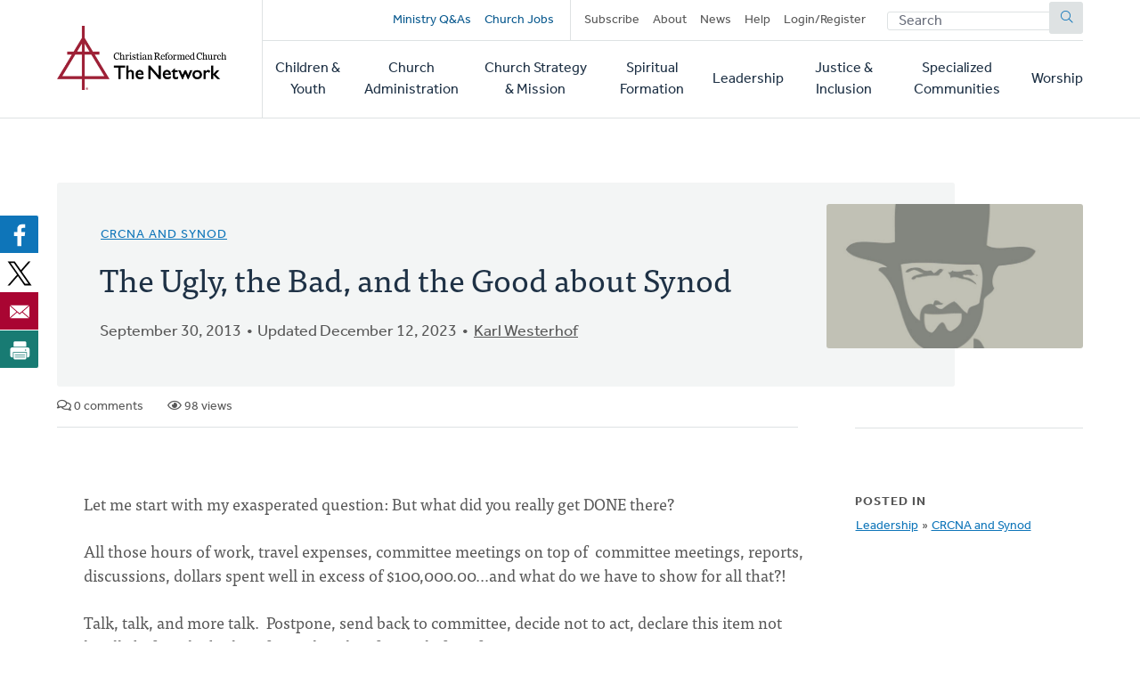

--- FILE ---
content_type: text/html; charset=UTF-8
request_url: https://network.crcna.org/topic/leadership/crcna-and-synod/ugly-bad-and-good-about-synod
body_size: 9638
content:


<!DOCTYPE html>
<html lang="en" dir="ltr" prefix="og: https://ogp.me/ns#">
  <head>
    <meta charset="utf-8" />
<noscript><style>form.antibot * :not(.antibot-message) { display: none !important; }</style>
</noscript><meta name="description" content="Let me start with my exasperated question: But what did you really get DONE there?All those hours of work, travel expenses, committee meetings on top of committee meetings, reports, discussions, dollars spent well in excess of $100,000.00…and what do we have to show for all that?! Talk, talk, and more talk. Postpone, send back to committee, decide not to act, declare this item not legally before the body, refer to churches for study for a few years…And then…. If a decision actually gets made, does it make any difference in the pew?And THAT’s only considering what happens “on the floor”! What about some of the junk that finds its way into the coffee conversations? When I was a whole lot younger, I was at synod representing the CRC agency for which I worked. It had a very comprehensive and very controversial mandate, and the debate on the floor about its work was passionate. During a coffee break, a pastor came up to me and said, “Anyone who would work for an agency with a mandate like that is either a fool or a charlatan.” Now, whenever I think about that experience, I thank God for wise and patient and gracious debate on the floor of synod. But then, oh did it fuel my bitterness.When I think about the things that make me impatient with synod, my skepticism about synod rises, and I confess to the sin of cynicism. (Is cynicism de facto a sin? I’ve come to think so. Christians just don’t get to do gratuitous negativity.) On the other hand, when I’m feeling pretty good about a particular synod, and someone snidely says to me, “Yeah, but what did they actually ACCOMPLISH?”... I feel deflated, brought down to earth to wonder if I had been carried away by my naiveté. Now, let’s grant some things… Synodical decision making is not efficient, and not particularly incisive or strategic. And not always right. What I’m claiming here is that synodical decisions are part of a process – a process which our denomination goes through as one of the ways we bring about intentional change. We are part of Christ’s Church, his body, led by the Holy Spirit in our decision-making in ways that are unique. Does the Holy Spirit shape decisions NOT made by ecclesiastical bodies? Sure. Is every formal decision made by an ecclesiastical assembly Spirit-led? No. But generally speaking we are engaged in communal discernment, seeking the Spirit’s guidance, intending to be obedient to the King of the Church. There’s nothing else quite like it. And so to try to compare it to board activity or democratic decision making in other kinds of organizations just doesn’t really help. And it certainly is not like executive decision making. So, with all of its pitfalls, we keep doing it. And I believe we ought to.Yes, sometimes we need to repent of the way we make decisions, not to mention repenting of the decision itself. Sometimes we are fearful when we should be confident, obstinate when we should be surrendered, arrogant when we should be tentative, snarky when we should be gracious. But let’s not let cynicism or impatience derail our determination to be obedient – corporately.Synodical decisions are about discerning direction, building consensus, being lovingly inclusive, caring for the good of the whole, moving the herd of cats in a particular direction in a way that genuinely reflects the reality of the Body of Christ. So we speak to each other with care and gentleness and respect. We give space for irregularities. We move slowly, deliberately, maybe even sometimes timidly, maybe glacially, always prayerfully, as we work the art of discerning and consensus building. And we trust that over time we’ll get it right more often than we get it wrong, that we’ll honor the Head, that we’ll reflect the Spirit living in us – organizationally and organically. And over time something quite wonderful is happening – we are BEING the Body of Jesus, following him more faithfully, and by grace participating in what he wants to get done in his world." />
<link rel="canonical" href="https://network.crcna.org/topic/leadership/crcna-and-synod/ugly-bad-and-good-about-synod" />
<link rel="image_src" href="https://network.crcna.org/sites/default/files/styles/featured_image_desktop/public/synod_eastwoodgbu.jpg?h=8f1e2650&amp;itok=CuF11Pfw" />
<meta property="og:type" content="Blog Post" />
<meta property="og:url" content="https://network.crcna.org/topic/leadership/crcna-and-synod/ugly-bad-and-good-about-synod" />
<meta property="og:title" content="The Ugly, the Bad, and the Good about Synod" />
<meta property="og:description" content="Let me start with my exasperated question: But what did you really get DONE there?All those hours of work, travel expenses, committee meetings on top of committee meetings, reports, discussions, dollars spent well in excess of $100,000.00…and what do we have to show for all that?! Talk, talk, and more talk. Postpone, send back to committee, decide not to act, declare this item not legally before the body, refer to churches for study for a few years…And then…. If a decision actually gets made, does it make any difference in the pew?And THAT’s only considering what happens “on the floor”! What about some of the junk that finds its way into the coffee conversations? When I was a whole lot younger, I was at synod representing the CRC agency for which I worked. It had a very comprehensive and very controversial mandate, and the debate on the floor about its work was passionate. During a coffee break, a pastor came up to me and said, “Anyone who would work for an agency with a mandate like that is either a fool or a charlatan.” Now, whenever I think about that experience, I thank God for wise and patient and gracious debate on the floor of synod. But then, oh did it fuel my bitterness.When I think about the things that make me impatient with synod, my skepticism about synod rises, and I confess to the sin of cynicism. (Is cynicism de facto a sin? I’ve come to think so. Christians just don’t get to do gratuitous negativity.) On the other hand, when I’m feeling pretty good about a particular synod, and someone snidely says to me, “Yeah, but what did they actually ACCOMPLISH?”... I feel deflated, brought down to earth to wonder if I had been carried away by my naiveté. Now, let’s grant some things… Synodical decision making is not efficient, and not particularly incisive or strategic. And not always right. What I’m claiming here is that synodical decisions are part of a process – a process which our denomination goes through as one of the ways we bring about intentional change. We are part of Christ’s Church, his body, led by the Holy Spirit in our decision-making in ways that are unique. Does the Holy Spirit shape decisions NOT made by ecclesiastical bodies? Sure. Is every formal decision made by an ecclesiastical assembly Spirit-led? No. But generally speaking we are engaged in communal discernment, seeking the Spirit’s guidance, intending to be obedient to the King of the Church. There’s nothing else quite like it. And so to try to compare it to board activity or democratic decision making in other kinds of organizations just doesn’t really help. And it certainly is not like executive decision making. So, with all of its pitfalls, we keep doing it. And I believe we ought to.Yes, sometimes we need to repent of the way we make decisions, not to mention repenting of the decision itself. Sometimes we are fearful when we should be confident, obstinate when we should be surrendered, arrogant when we should be tentative, snarky when we should be gracious. But let’s not let cynicism or impatience derail our determination to be obedient – corporately.Synodical decisions are about discerning direction, building consensus, being lovingly inclusive, caring for the good of the whole, moving the herd of cats in a particular direction in a way that genuinely reflects the reality of the Body of Christ. So we speak to each other with care and gentleness and respect. We give space for irregularities. We move slowly, deliberately, maybe even sometimes timidly, maybe glacially, always prayerfully, as we work the art of discerning and consensus building. And we trust that over time we’ll get it right more often than we get it wrong, that we’ll honor the Head, that we’ll reflect the Spirit living in us – organizationally and organically. And over time something quite wonderful is happening – we are BEING the Body of Jesus, following him more faithfully, and by grace participating in what he wants to get done in his world." />
<meta property="og:image" content="https://network.crcna.org/sites/default/files/styles/featured_image_desktop/public/synod_eastwoodgbu.jpg?h=8f1e2650&amp;itok=CuF11Pfw" />
<meta property="og:image:url" content="https://network.crcna.org/sites/default/files/styles/featured_image_desktop/public/synod_eastwoodgbu.jpg?h=8f1e2650&amp;itok=CuF11Pfw" />
<meta property="og:image:secure_url" content="https://network.crcna.org/sites/default/files/styles/featured_image_desktop/public/synod_eastwoodgbu.jpg?h=8f1e2650&amp;itok=CuF11Pfw" />
<meta property="og:image:alt" content="Photo courtesy Thiago Rodrigues Santos - http://www.flickr.com/photos/thiago-rodrigues-thiri/8656173544/" />
<meta name="twitter:card" content="summary_large_image" />
<meta name="twitter:title" content="The Ugly, the Bad, and the Good about Synod" />
<meta name="twitter:image" content="https://network.crcna.org/sites/default/files/styles/featured_image_desktop/public/synod_eastwoodgbu.jpg?h=8f1e2650&amp;itok=CuF11Pfw" />
<meta name="twitter:image:alt" content="Photo courtesy Thiago Rodrigues Santos - http://www.flickr.com/photos/thiago-rodrigues-thiri/8656173544/" />
<meta name="Generator" content="Drupal 11 (https://www.drupal.org)" />
<meta name="MobileOptimized" content="width" />
<meta name="HandheldFriendly" content="true" />
<meta name="viewport" content="width=device-width, initial-scale=1.0" />
<link rel="icon" href="/themes/custom/network/favicon.ico" type="image/vnd.microsoft.icon" />

    <title>The Ugly, the Bad, and the Good about Synod | CRC Network</title>
    <link rel="stylesheet" media="all" href="/sites/default/files/css/css_XJhT42jJn9bQAi2x7TziAprLmbvwWuLuui8umeygl1Y.css?delta=0&amp;language=en&amp;theme=network&amp;include=eJxFjEEOgzAMBD8U4SdFTrAgxYkrr1PK70G99DLSzGGKRIhnWG2sGTt7G1suM8IGCHHp46maC60-36wLv_ibhsRpftDWRo5duvyLWnlOFUi4ENKpMCR9mpygH5du61S5AbVoMEo" />
<link rel="stylesheet" media="all" href="/sites/default/files/css/css_LgkmqzHybAvakTH61PcqtHOCkNX-J2cr1n-faIQDE0A.css?delta=1&amp;language=en&amp;theme=network&amp;include=eJxFjEEOgzAMBD8U4SdFTrAgxYkrr1PK70G99DLSzGGKRIhnWG2sGTt7G1suM8IGCHHp46maC60-36wLv_ibhsRpftDWRo5duvyLWnlOFUi4ENKpMCR9mpygH5du61S5AbVoMEo" />
<link rel="stylesheet" media="all" href="https://use.typekit.net/flm0bdx.css" />
<link rel="stylesheet" media="all" href="/sites/default/files/css/css_xES847wFnFkDYbEfi2mFnZC_ghK9ttFM7Vag8d7Ok1E.css?delta=3&amp;language=en&amp;theme=network&amp;include=eJxFjEEOgzAMBD8U4SdFTrAgxYkrr1PK70G99DLSzGGKRIhnWG2sGTt7G1suM8IGCHHp46maC60-36wLv_ibhsRpftDWRo5duvyLWnlOFUi4ENKpMCR9mpygH5du61S5AbVoMEo" />

    <script type="application/json" data-drupal-selector="drupal-settings-json">{"path":{"baseUrl":"\/","pathPrefix":"","currentPath":"node\/28737","currentPathIsAdmin":false,"isFront":false,"currentLanguage":"en"},"pluralDelimiter":"\u0003","gtag":{"tagId":"","consentMode":false,"otherIds":[],"events":[],"additionalConfigInfo":[]},"suppressDeprecationErrors":true,"ajaxPageState":{"libraries":"eJxdzWEKwzAIBeALZcuRxFhJ05lYol3X2y-MsbL-efC-h5jYnTuYUkEBm7GXliFt7tosmh8yesiqWRgcc8wjrv2OC77-sYbGvmt_xFwa-MyVTxFN4xmZXWn5CZB2_vLNqJfVz20qtgoekbQ5kkMSpXExowc7zLnGhMbhWXi3-Ml71WkTfgPiiV3Z","theme":"network","theme_token":null},"ajaxTrustedUrl":{"form_action_p_pvdeGsVG5zNF_XLGPTvYSKCf43t8qZYSwcfZl2uzM":true},"gtm":{"tagId":null,"settings":{"data_layer":"dataLayer","include_classes":false,"allowlist_classes":"","blocklist_classes":"","include_environment":false,"environment_id":"","environment_token":""},"tagIds":["GTM-N2BLLXV"]},"field_group":{"html_element":{"mode":"default","context":"view","settings":{"classes":"content__footer","show_empty_fields":false,"id":"","element":"div","show_label":false,"label_element":"h3","label_element_classes":"","attributes":"","effect":"none","speed":"fast"}}},"user":{"uid":0,"permissionsHash":"2a3679a9eac07e30655e8bbe46e3c5723a6d9d0782299c03e088bbe5ab18407a"}}</script>
<script src="/core/assets/vendor/jquery/jquery.min.js?v=4.0.0-rc.1"></script>
<script src="/modules/custom/network_core/js/jquery.deprecated.functions.js?v=1.x"></script>
<script src="/sites/default/files/js/js_n7KV1QkPD2B2mjBw9n1KhPNdbX1J-TNr3wuD7CEqL0M.js?scope=header&amp;delta=2&amp;language=en&amp;theme=network&amp;include=eJxVy1EOgCAMA9ALoRxpGZNMcDICS9Tb64fG8NOkrymrskQwZM9POB77jBnPEXdXoh3aNs-iAQVy_wRIW3x56tRStX9bUq-ClycthmQQROl5rGg3TLEzwg"></script>
<script src="/modules/contrib/google_tag/js/gtag.js?t7gzbk"></script>
<script src="/modules/contrib/google_tag/js/gtm.js?t7gzbk"></script>

      </head>
  <body class="no-sidebar logged-out page--blog direction--ltr path--node">
        <a href="#main-content" class="visually-hidden focusable" id="skip-to-main">
      Skip to main content
    </a>
    <noscript><iframe src="https://www.googletagmanager.com/ns.html?id=GTM-N2BLLXV"
                  height="0" width="0" style="display:none;visibility:hidden"></iframe></noscript>

      <div class="dialog-off-canvas-main-canvas" data-off-canvas-main-canvas>
    

<div id="page"  class="page contained">

	<header role="banner" class="header" id="header">
		<div id="header-main" class="layout-container">
			<div class="header__branding">
				<a id="logo" name="Home" class="logo" href="https://network.crcna.org/">
					<span class="visually-hidden">Home</span>
				</a>
			</div>
			<div class="header__menus">
				<button id="toggle-search" class="toggle toggle--search" aria-controls="search" aria-expanded="false" aria-haspopup="menu">
					<i class="icon far fa-search" aria-hidden="true"></i>
					<div class="text">Search</div>
				</button>

				<div id="top-menu" class="top-menu">
					

  <div class="header-top-region">
    <nav role="navigation" aria-labelledby="block-secondarynavigation-menu" id="block-secondarynavigation" class="block secondarynavigation">
            
  <h2 class="visually-hidden" id="block-secondarynavigation-menu">Secondary navigation</h2>
  

        
              <ul class="clearfix menu">
              <li>
        <a href="/questions" class="promoted" data-drupal-link-system-path="questions">Ministry Q&amp;As</a>
              </li>
          <li>
        <a href="/jobs" class="promoted pipe-right" data-drupal-link-system-path="jobs">Church Jobs</a>
              </li>
          <li>
        <a href="/subscribe" data-drupal-link-system-path="node/26942">Subscribe</a>
              </li>
          <li>
        <a href="/about" title="About The Network" data-drupal-link-system-path="node/14427">About</a>
              </li>
          <li>
        <a href="/topic/news">News</a>
              </li>
          <li>
        <a href="/help" data-drupal-link-system-path="node/14441">Help</a>
              </li>
          <li>
        <a href="/user/login" data-drupal-link-system-path="user/login">Login/Register</a>
              </li>
        </ul>
  


  </nav>
<div class="network-display-search-form block searchformblock" data-drupal-selector="network-display-search-form" id="block-searchformblock">
  
    
      <form action="/topic/leadership/crcna-and-synod/ugly-bad-and-good-about-synod" method="post" id="network-display-search-form" accept-charset="UTF-8">
  <div class="js-form-item form-item js-form-type-textfield form-item-keywords js-form-item-keywords">
      <label for="edit-keywords" class="js-form-required form-required">Search</label>
        <input data-drupal-selector="edit-keywords" type="text" id="edit-keywords" name="keywords" value="" size="60" maxlength="128" placeholder="Search" class="form-text required" required="required" />

        </div>
<input data-drupal-selector="edit-submit" type="submit" id="edit-submit" name="op" value="Submit" class="button js-form-submit form-submit" />
<input autocomplete="off" data-drupal-selector="form-hnzmdq2jbbejpmskm6v4fbsuoa1y21pxo4qgnioklee" type="hidden" name="form_build_id" value="form-hnZMdq2jbBeJPmSkm6V4FbSUOA1y21pxO4QgNiOklEE" />
<input data-drupal-selector="edit-network-display-search-form" type="hidden" name="form_id" value="network_display_search_form" />

</form>

  </div>

  </div>

				</div>

				<button id="toggle-menu" class="toggle toggle--menu" aria-controls="mobile-menu" aria-expanded="false" aria-haspopup="menu">
					<i class="icon far fa-bars" aria-hidden="true"></i>
					<div class="text">Menu</div>
				</button>

				<div id="mobile-menu" class="mobile-menu">
					<div class="main-menu">
						

  <div class="header-bottom-region">
    <nav role="navigation" aria-labelledby="block-mainnavigation-menu" id="block-mainnavigation" class="block mainnavigation">
            
  <h2 class="visually-hidden" id="block-mainnavigation-menu">Main navigation</h2>
  

        
							<ul class="clearfix menu">
																																					<li class="menu-item">
																	<a href="/topic/children-youth" aria-haspopup="false" data-drupal-link-system-path="taxonomy/term/1">Children &amp; Youth</a>
																								</li>
																																		<li class="menu-item">
																	<a href="/topic/church-administration" aria-haspopup="false" data-drupal-link-system-path="taxonomy/term/2">Church Administration</a>
																								</li>
																																		<li class="menu-item">
																	<a href="/topic/church-strategy-mission" aria-haspopup="false" data-drupal-link-system-path="taxonomy/term/1301">Church Strategy &amp; Mission</a>
																								</li>
																																		<li class="menu-item">
																	<a href="/topic/spiritual-formation" aria-haspopup="false" data-drupal-link-system-path="taxonomy/term/4">Spiritual Formation</a>
																								</li>
																																		<li class="menu-item">
																	<a href="/topic/leadership" aria-haspopup="false" data-drupal-link-system-path="taxonomy/term/6">Leadership</a>
																								</li>
																																		<li class="menu-item">
																	<a href="/topic/justice-inclusion" aria-haspopup="false" data-drupal-link-system-path="taxonomy/term/5">Justice &amp; Inclusion</a>
																								</li>
																																		<li class="menu-item">
																	<a href="/topic/specialized-communities" aria-haspopup="false" data-drupal-link-system-path="taxonomy/term/3">Specialized Communities</a>
																								</li>
																																		<li class="menu-item">
																	<a href="/topic/worship" aria-haspopup="false" data-drupal-link-system-path="taxonomy/term/7">Worship</a>
																								</li>
											</ul>
								


  </nav>

  </div>

					</div>
				</div>
			</div>
		</div>
	</header>

	<div class="main">
		<main role="main">
			<a id="main-content" tabindex="-1"></a>
										<div class="page-banner">
					

  <div class="page-banner-region">
    <div id="block-networkbanner" class="block networkbanner">
  
    
      

<article  class="banner display-banner blog fallback-banner">
      <div class="banner__wrapper">
      <div class="banner__text">
        <div class="layout-container">
          <div class="text">
                          

      <p class="field display-topic">
                                        <a href="/topic/leadership/crcna-and-synod" hreflang="en">CRCNA and Synod</a>
          </p>
  
                        
            <h1><span>The Ugly, the Bad, and the Good about Synod</span>
</h1>
            
            <div class="content-author">
              <p class="blog-date">September 30, 2013</p>
                              <p class="blog-date">Updated December 12, 2023</p>
                                            <div class="field-author"><span><a title="View user profile." href="/user/46737">Karl Westerhof</a></span>
</div>
                            

            </div>
          </div>
          <div class="content-details">
                                    <span class="comment-count"><i class="far fa-comments" aria-hidden="true"></i> 0 comments</span>
            <span class="view-count"><i class="far fa-eye" aria-hidden="true"></i> 98 views</span>
                      </div>

        </div>
      </div>
      <div class="banner__featured_image">
        

      <div class="field post-banner">
              <div class="field-content"><div>
  
  

            <div class="field field-media-image">    <picture>
                  <source srcset="/sites/default/files/styles/featured_image_desktop/public/synod_eastwoodgbu.jpg?h=8f1e2650&amp;itok=CuF11Pfw 1x, /sites/default/files/styles/featured_image_desktop_2x/public/synod_eastwoodgbu.jpg?h=8f1e2650&amp;itok=TW16hy3l 2x" media="(min-width: 768px)" type="image/jpeg" width="1200" height="675"/>
              <source srcset="/sites/default/files/styles/featured_image_tablet_/public/synod_eastwoodgbu.jpg?h=8f1e2650&amp;itok=89Owy818 1x, /sites/default/files/styles/featured_image_tablet_2x/public/synod_eastwoodgbu.jpg?h=8f1e2650&amp;itok=ASKSq5on 2x" media="(min-width: 480px) and (max-width: 767px)" type="image/jpeg" width="768" height="432"/>
              <source srcset="/sites/default/files/styles/featured_image_mobile/public/synod_eastwoodgbu.jpg?h=8f1e2650&amp;itok=nhVeXEzj 1x, /sites/default/files/styles/featured_image_mobile_2x/public/synod_eastwoodgbu.jpg?h=8f1e2650&amp;itok=uzxV_k-E 2x" media="(max-width: 479px)" type="image/jpeg" width="480" height="270"/>
                  <img loading="eager" width="480" height="270" src="/sites/default/files/styles/featured_image_mobile/public/synod_eastwoodgbu.jpg?h=8f1e2650&amp;itok=nhVeXEzj" alt="Photo courtesy Thiago Rodrigues Santos - http://www.flickr.com/photos/thiago-rodrigues-thiri/8656173544/" />

  </picture>

</div>
      
</div>
</div>
          </div>
  
      </div>
    </div>
    </article>

  </div>
<div id="block-bettersocialsharingbuttons" class="block bettersocialsharingbuttons">
  
    
      

<div style="display: none"><link rel="preload" href="/modules/contrib/better_social_sharing_buttons/assets/dist/sprites/social-icons--no-color.svg" as="image" type="image/svg+xml" crossorigin="anonymous"/></div>

<div
	class="social-sharing-buttons">
				<a href="https://www.facebook.com/sharer/sharer.php?u=https://network.crcna.org/topic/leadership/crcna-and-synod/ugly-bad-and-good-about-synod&amp;title=The%20Ugly%2C%20the%20Bad%2C%20and%20the%20Good%20about%20Synod" target="_blank" title="Share to Facebook" aria-label="Share to Facebook" class="social-sharing-buttons__button share-facebook" rel="noopener">
			<svg width="36px" height="36px" style="border-radius:3px;">
				<use href="/modules/contrib/better_social_sharing_buttons/assets/dist/sprites/social-icons--no-color.svg#facebook"/>
			</svg>
		</a>
	
				<a href="https://twitter.com/intent/tweet?text=The%20Ugly%2C%20the%20Bad%2C%20and%20the%20Good%20about%20Synod+https://network.crcna.org/topic/leadership/crcna-and-synod/ugly-bad-and-good-about-synod" target="_blank" title="Share to X" aria-label="Share to X" class="social-sharing-buttons__button share-x" rel="noopener">
			<svg width="36px" height="36px" style="border-radius:3px;">
				<use href="/modules/contrib/better_social_sharing_buttons/assets/dist/sprites/social-icons--no-color.svg#x"/>
			</svg>
		</a>
	
		
		
		
		
		
		
		
		
				<a href="/cdn-cgi/l/email-protection#[base64]" title="Share to Email" aria-label="Share to Email" class="social-sharing-buttons__button share-email" target="_blank" rel="noopener">
			<svg width="36px" height="36px" style="border-radius:3px;">
				<use href="/modules/contrib/better_social_sharing_buttons/assets/dist/sprites/social-icons--no-color.svg#email"/>
			</svg>
		</a>
	
		
											<a href="javascript:window.print()" rel="" title="Print" aria-label="Print" class="social-sharing-buttons__button share-print">
			<svg width="36px" height="36px" style="border-radius:3px;">
				<use href="/modules/contrib/better_social_sharing_buttons/assets/dist/sprites/social-icons--no-color.svg#print"/>
			</svg>
		</a>
	</div>

  </div>

  </div>

				</div>
			
			

  <div class="messages-region">
    <div data-drupal-messages-fallback class="hidden"></div>

  </div>

			



			
			<div class="main-content">
				

  <div class="content-region">
    <div id="block-network-content" class="block network-content">
  
    
      

<article  class="blog display-full">
  
<div  class="content__main">
    

            <div class="field field-body"><p>Let me start with my exasperated question: But what did you really get DONE there?</p><p>All those hours of work, travel expenses, committee meetings on top of&nbsp; committee meetings, reports, discussions, dollars spent well in excess of $100,000.00…and what do we have to show for all that?!&nbsp;</p><p>Talk, talk, and more talk.&nbsp; Postpone, send back to committee, decide not to act, declare this item not legally before the body, refer to churches for study for a few years…</p><p>And then…. If a decision actually gets made, does it make any difference in the pew?</p><p>And THAT’s only considering what happens “on the floor”!&nbsp; What about some of the junk that finds its way into the coffee conversations?&nbsp; When I was a whole lot younger, I was at synod representing the CRC agency for which I worked.&nbsp; It had a very comprehensive and very controversial mandate, and the debate on the floor about its work was passionate.&nbsp; During a coffee break, a pastor came up to me and said, “Anyone who would work for an agency with a mandate like that is either a fool or a charlatan.”&nbsp;</p><p>Now, whenever I think about that experience, I thank God for wise and patient and gracious debate on the floor of synod.&nbsp; But then, oh did it fuel my bitterness.</p><p>When I think about the things that make me impatient with synod, my skepticism about synod rises, and I confess to the sin of cynicism. (Is cynicism de facto a sin? I’ve come to think so. Christians just don’t get to do gratuitous negativity.)&nbsp;</p><p>On the other hand, when I’m feeling pretty good about a particular synod, and someone snidely says to me, “Yeah, but what did they actually ACCOMPLISH?”...&nbsp; I feel deflated, brought down to earth to wonder if I had been carried away by my naiveté.&nbsp;&nbsp;</p><p>Now, let’s grant some things…&nbsp;&nbsp; Synodical decision making is not efficient, and not particularly incisive or strategic.&nbsp; And not always right. What I’m claiming here is that synodical decisions are part of a process – a process which our denomination goes through as one of the ways we bring about intentional change.&nbsp; We are part of Christ’s Church, his body, led by the Holy Spirit in our decision-making in ways that are unique.&nbsp; Does the Holy Spirit shape decisions NOT made by ecclesiastical bodies?&nbsp; Sure.&nbsp; Is every formal decision made by an ecclesiastical assembly Spirit-led?&nbsp; No.&nbsp; But generally speaking we are engaged in communal discernment, seeking the Spirit’s guidance, intending to be obedient to the King of the Church.&nbsp;&nbsp; There’s nothing else quite like it.&nbsp;&nbsp; And so to try to compare it to board activity or democratic decision making in other kinds of organizations just doesn’t really help.&nbsp; And it certainly is not like executive decision making.&nbsp;&nbsp; So, with all of its pitfalls, we keep doing it.&nbsp;&nbsp; And I believe we ought to.</p><p>Yes, sometimes we need to repent of the way we make decisions, not to mention repenting of the decision itself.&nbsp; Sometimes we are fearful when we should be confident, obstinate when we should be surrendered, arrogant when we should be tentative, snarky when we should be gracious.&nbsp; But let’s not let cynicism or impatience derail our determination to be obedient – corporately.</p><p>Synodical decisions are about discerning direction, building consensus, being lovingly inclusive, caring for the good of the whole, moving the herd of cats in a particular direction in a way that genuinely reflects the reality of the Body of Christ.&nbsp;&nbsp; So we speak to each other with care and gentleness and respect.&nbsp; We give space for irregularities.&nbsp; We move slowly, deliberately, maybe even sometimes timidly, maybe glacially, always prayerfully, as we work the art of discerning and consensus building.&nbsp;&nbsp; And we trust that over time we’ll get it right more often than we get it wrong, that we’ll honor the Head, that we’ll reflect the Spirit living in us – organizationally and organically.&nbsp; And over time something quite wonderful is happening – we are BEING the Body of Jesus, following him more faithfully, and by grace participating in what he wants to get done in his world.</p></div>
      
<div  class="content__footer">
    <div>This content is licensed under <em>Creative Commons - Attribution, NonCommercial, No Derivatives</em> (<a href="/about-licensing">learn more</a>). The Network hosts user-submitted content. Posts don't necessarily imply CRCNA endorsement, but must comply with our <a href="/community-guidelines">Community Guidelines</a>.</div><div class="flag flag-subscribe-comments action-flag"><a href="/user/login?destination=/topic/leadership/crcna-and-synod/ugly-bad-and-good-about-synod">Subscribe to Comments</a></div><div class="flag flag-mark-post-for-review action-flag"><a href="/user/login?destination=/topic/leadership/crcna-and-synod/ugly-bad-and-good-about-synod">Mark for Review</a></div>
  </div>
<section class="comments-logged-out">
  
  

      <h2>Let's Discuss</h2>
    <div class="comment-cta">
    <p>We love your comments! Thank you for helping us uphold the <a href="/community-guidelines">Community Guidelines</a> to make this an encouraging and respectful community for everyone.</p>
  </div>
      <a href="/user" class="button button--primary">Login or Register to Comment</a>
  
</section>

  </div>
<div  class="content__sidebar">
    

  <div class="field deepest-topics">
    <div class="field-label">Posted In</div>
          <div>
              <div class="field-content"><a href="/topic/leadership" hreflang="en">Leadership</a> » <a href="/topic/leadership/crcna-and-synod" hreflang="en">CRCNA and Synod</a></div>
              </div>
      </div>

  </div>
</article>

  </div>

  </div>

			</div>
			
			
		</main>
		<div class="end-main"></div>
	</div>

			<div role="complementary">
							<div class="content-bottom">
					<div class="layout-container">
						

  <div class="content-bottom-region">
    <div class="views-element-container block views-block-featured-in-current-topic-block-1" id="block-views-block-featured-in-current-topic-block-1">
  
      <h2>Featured</h2>
    
      <div><div class="view js-view-dom-id-0f57fb5a0132874704df4fb64c1fc3f90818ce1a2e46b2d3282b8da36c2a41be featured-in-current-topic">
  
  
  

  
  
  

  <div class="view-content">
          <div class="views-row">


<article  class="banner--front blog display-teaser card image-card has-image featured">
	<div class="card__container">
		<div class="card__image">
			

      <div class="field teaser-banner">
              <div class="field-content"><div>
  
  

            <div class="field field-media-image">    <picture>
                  <source srcset="/sites/default/files/styles/card_image_desktop/public/pexels-aadil-2523885.jpg?h=ffabe040&amp;itok=Y8AkS4qc 1x, /sites/default/files/styles/card_image_desktop_2x/public/pexels-aadil-2523885.jpg?h=ffabe040&amp;itok=ZVFTW_tC 2x" media="(min-width: 768px)" type="image/jpeg" width="560" height="315"/>
              <source srcset="/sites/default/files/styles/card_image_tablet/public/pexels-aadil-2523885.jpg?h=ffabe040&amp;itok=SA_7I-nN 1x, /sites/default/files/styles/card_image_tablet_2x/public/pexels-aadil-2523885.jpg?h=ffabe040&amp;itok=Qc3JNh8H 2x" media="(min-width: 480px) and (max-width: 767px)" type="image/jpeg" width="720" height="405"/>
              <source srcset="/sites/default/files/styles/card_image_mobile/public/pexels-aadil-2523885.jpg?h=ffabe040&amp;itok=q2p-tX6O 1x, /sites/default/files/styles/card_image_mobile_2x/public/pexels-aadil-2523885.jpg?h=ffabe040&amp;itok=3SfCs0JD 2x" media="(max-width: 479px)" type="image/jpeg" width="430" height="242"/>
                  <img loading="eager" width="430" height="242" src="/sites/default/files/styles/card_image_mobile/public/pexels-aadil-2523885.jpg?h=ffabe040&amp;itok=q2p-tX6O" alt="An image of a lit cross stands in the center of a dark background. Courtesy of Pixaby." />

  </picture>

</div>
      
</div>
</div>
          </div>
  
		</div>

		<div class="card__content">
			<div>
									<span class="featured-badge">Featured</span>
								<div class="kicker field-primary-topic">
					

      <p class="field display-topic">
                                        CRCNA and Synod, 
                                        Church Renewal
          </p>
  
				</div>
				
				<h3 class="h4">
					<a href="/topic/leadership/crcna-and-synod/search-wisdom-midst-doubt" rel="bookmark" class="card__link"><span>In Search of Wisdom in the Midst of Doubt</span>
</a>
				</h3>
				

				
			</div>
							<footer class="meta">
					December 10, 2025
				</footer>
					</div>
	</div>
</article>
</div>

    </div>
    

  

  
  
</div>
</div>
  </div>
<div class="views-element-container block views-block-latest-in-current-topic-block-1" id="block-views-block-latest-in-current-topic-block-1">
  
      <h2>Latest in CRCNA and Synod</h2>
    
      <div><div class="view js-view-dom-id-6465725718b53262f7061c47915177e94b003dc1908279ea1b06362689f15eb1 latest-in-current-topic">
  
  
  

  
  
  

  <div class="view-content">
          <div class="views-row">


<article  class="blog display-mini_teaser">
	<div class="kicker field-primary-topic">
		

      <p class="field display-topic">
                                        CRCNA and Synod, 
                                        Church Renewal
          </p>
  
	</div>
	
	<h3 class="h4">
		<a href="/topic/leadership/crcna-and-synod/search-wisdom-midst-doubt" rel="bookmark" class="card__link"><span>In Search of Wisdom in the Midst of Doubt</span>
</a>
	</h3>
	

	

			<footer class="meta">
			December 10, 2025
		</footer>
	</article>
</div>
    <div class="views-row">


<article  class="blog display-mini_teaser">
	<div class="kicker field-primary-topic">
		

      <p class="field display-topic">
                                        Church Renewal, 
                                        CRCNA and Synod
          </p>
  
	</div>
	
	<h3 class="h4">
		<a href="/topic/church-strategy-mission/church-renewal/2025-annual-ministry-report" rel="bookmark" class="card__link"><span>2025 Annual Ministry Report</span>
</a>
	</h3>
	

	

			<footer class="meta">
			December 1, 2025
		</footer>
	</article>
</div>
    <div class="views-row">


<article  class="blog display-mini_teaser">
	<div class="kicker field-primary-topic">
		

      <p class="field display-topic">
                                        CRCNA and Synod
          </p>
  
	</div>
	
	<h3 class="h4">
		<a href="/topic/leadership/crcna-and-synod/guidance-affirming-confessions" rel="bookmark" class="card__link"><span>Guidance on &quot;Affirming the Confessions&quot;</span>
</a>
	</h3>
	

	

			<footer class="meta">
			October 1, 2025
		</footer>
	</article>
</div>

    </div>
    

  

  
  
</div>
</div>
  </div>
<div class="views-element-container block views-block-related-posts-block-1" id="block-views-block-related-posts-block-1">
  
      <h2>Related Posts</h2>
    
      <div><div class="view js-view-dom-id-d9db74651f9d96416354c147afdc39a0b2198337b9a4b0b1151a91c9f4b2c17a related-posts">
  
  
  

  
  
  

  <div class="view-content">
          <div class="views-row">


<article  class="blog display-mini_teaser">
	<div class="kicker field-primary-topic">
		

      <p class="field display-topic">
                                        CRCNA and Synod
          </p>
  
	</div>
	
	<h3 class="h4">
		<a href="/topic/leadership/crcna-and-synod/process-worked" rel="bookmark" class="card__link"><span>A Process That Worked</span>
</a>
	</h3>
	

	

			<footer class="meta">
			June 28, 2012
		</footer>
	</article>
</div>
    <div class="views-row">


<article  class="blog display-mini_teaser">
	<div class="kicker field-primary-topic">
		

      <p class="field display-topic">
                                        CRCNA and Synod, 
                                        Prayer
          </p>
  
	</div>
	
	<h3 class="h4">
		<a href="/topic/leadership/crcna-and-synod/so-we-pray-those-carrying-burden-unity-synod-2023" rel="bookmark" class="card__link"><span>So We Pray (For Those Carrying the Burden of Unity at Synod 2023) </span>
</a>
	</h3>
	

	

			<footer class="meta">
			May 30, 2023
		</footer>
	</article>
</div>
    <div class="views-row">


<article  class="blog display-mini_teaser">
	<div class="kicker field-primary-topic">
		

      <p class="field display-topic">
                                        Ministry Coordination
          </p>
  
	</div>
	
	<h3 class="h4">
		<a href="/topic/leadership/ministry-coordination/escaping-death-committee-trap" rel="bookmark" class="card__link"><span>Escaping the &quot;Death by Committee&quot; Trap</span>
</a>
	</h3>
	

	

			<footer class="meta">
			December 11, 2018
		</footer>
	</article>
</div>

    </div>
    

  

  
  
</div>
</div>
  </div>

  </div>

					</div>
				</div>
			
			

  <div class="cta-region">
    <div id="block-addyourpostcta" class="block addyourpostcta">
  
    
      <div class="add-post-cta"><div class="layout-container"><h2>We want to hear from you.</h2>
<p>Connect to The Network and add your own question, blog, resource, or job.</p>
<a href="/add" class="button network_display.add">Add Your Post</a></div></div>
  </div>

  </div>

		</div>
	
	<footer role="contentinfo" id="footer" class="footer">
					<div class="layout-container">
				

  <div class="footer-region">
    <div id="block-networkcopyright" class="block networkcopyright">
  
    
      <p>&copy; 2025 Christian Reformed Church in North America. All rights reserved.</p><p>The Network is a collection of content posted by members of our online community. Our hosting of this content does not imply endorsement, nor can we verify the accuracy of user-submitted posts.</p><p>For website questions or corrections, please contact us at <a href="/cdn-cgi/l/email-protection#c3ada6b7b4acb1a883a0b1a0ada2edacb1a4"><span class="__cf_email__" data-cfemail="315f5445465e435a715243525f501f5e4356">[email&#160;protected]</span></a>.</p>
  </div>
<nav role="navigation" aria-labelledby="block-footer-menu" id="block-footer" class="block footer">
      
  <h2 id="block-footer-menu">Quick Links</h2>
  

        
              <ul class="clearfix menu">
              <li>
        <a href="https://network.crcna.org/community-guidelines">Community Guidelines</a>
              </li>
          <li>
        <a href="/user/login" data-drupal-link-system-path="user/login">Login/Register</a>
              </li>
        </ul>
  


  </nav>
<div id="block-networkcontactinfo" class="block networkcontactinfo">
  
    
      <div class="contact-container"><div class="contact-info"><a href="tel:800-272-5125" class="contact"><i class="fas fa-phone" aria-hidden="true"></i>
<span>800-272-5125</span>
</a><a href="/cdn-cgi/l/email-protection#f59b9081829a879eb59687969b94db9a8792" class="contact"><i class="fas fa-envelope" aria-hidden="true"></i>
<span><span class="__cf_email__" data-cfemail="d6b8b3a2a1b9a4bd96b5a4b5b8b7f8b9a4b1">[email&#160;protected]</span></span>
</a><a href="https://support.crcna.org/hc/en-us/requests/new" class="contact"><i class="fas fa-comment" aria-hidden="true"></i>
<span>Live Chat</span>
</a></div><div class="contact-social"><a href="https://network.crcna.org/feeds/all/all/rss.xml" class="contact social"><i class="fas fa-rss" aria-hidden="true"></i>
<span class="visually-hidden">RSS Feed</span>
</a><a href="https://www.facebook.com/CRCNetwork/" class="contact social"><i class="fab fa-facebook" aria-hidden="true"></i>
<span class="visually-hidden">Facebook</span>
</a><a href="https://twitter.com/crcnetwork" class="contact social"><i class="fab fa-twitter" aria-hidden="true"></i>
<span class="visually-hidden">Twitter</span>
</a></div></div>
  </div>

  </div>

			</div>
			</footer>

	
</div>

  </div>

    
    <script data-cfasync="false" src="/cdn-cgi/scripts/5c5dd728/cloudflare-static/email-decode.min.js"></script><script src="/sites/default/files/js/js_nqqWZaM2qJ0f7CxFED9c4Pu6c_ODQ8-GpFuafNeafIE.js?scope=footer&amp;delta=0&amp;language=en&amp;theme=network&amp;include=eJxVy1EOgCAMA9ALoRxpGZNMcDICS9Tb64fG8NOkrymrskQwZM9POB77jBnPEXdXoh3aNs-iAQVy_wRIW3x56tRStX9bUq-ClycthmQQROl5rGg3TLEzwg"></script>
<script src="https://kit.fontawesome.com/7b18199a46.js" crossorigin="anonymous"></script>
<script src="/sites/default/files/js/js_boegxkkB6cncBM-2zImgpp02DuMk9XrYdS21ycwKGT8.js?scope=footer&amp;delta=2&amp;language=en&amp;theme=network&amp;include=eJxVy1EOgCAMA9ALoRxpGZNMcDICS9Tb64fG8NOkrymrskQwZM9POB77jBnPEXdXoh3aNs-iAQVy_wRIW3x56tRStX9bUq-ClycthmQQROl5rGg3TLEzwg"></script>

  </body>
</html>
